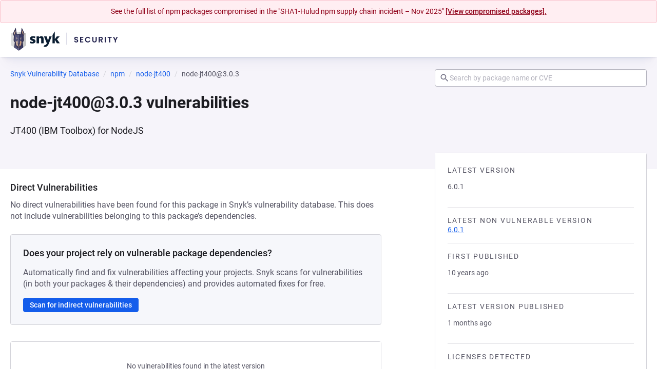

--- FILE ---
content_type: text/javascript; charset=utf-8
request_url: https://security.snyk.io/_nuxt/TeOvXnWk.js
body_size: 174
content:
import{a2 as i}from"./D7v4ACS1.js";(function(){try{var e=typeof window<"u"?window:typeof global<"u"?global:typeof self<"u"?self:{},n=new e.Error().stack;n&&(e._sentryDebugIds=e._sentryDebugIds||{},e._sentryDebugIds[n]="989e52f5-af97-419a-95f1-dc73012be994",e._sentryDebugIdIdentifier="sentry-dbid-989e52f5-af97-419a-95f1-dc73012be994")}catch{}})();const c=(e,n)=>{const o=encodeURIComponent(n);if(i(e)){const{ecosystem:a,distribution:s}=e,r=encodeURIComponent(s);return`/package/${a}/${r}/${o}`}return`/package/${e.name}/${o}`},f=(e,n,o)=>{const t=c(e,n),a=encodeURIComponent(o);return`${t}/${a}`},g=(e,n,o)=>`${c(e,n)}/versions?page=${o}`;export{f as a,g as b,c};


--- FILE ---
content_type: text/javascript; charset=utf-8
request_url: https://security.snyk.io/_nuxt/B6GrD40j.js
body_size: 241
content:
import{B as d}from"./CnmzMjs_.js";import{d as o,e as n,o as r,w as i,h as f,V as a,_}from"./D7v4ACS1.js";(function(){try{var e=typeof window<"u"?window:typeof global<"u"?global:typeof self<"u"?self:{},t=new e.Error().stack;t&&(e._sentryDebugIds=e._sentryDebugIds||{},e._sentryDebugIds[t]="3e99380d-4cad-406f-9a7b-f9563bd90395",e._sentryDebugIdIdentifier="sentry-dbid-3e99380d-4cad-406f-9a7b-f9563bd90395")}catch{}})();const c={class:"details-box__body"},l=o({__name:"DetailsBox",setup(e){return(t,s)=>(r(),n(d,{variant:"white","no-padding":!0},{default:i(()=>[f("div",c,[a(t.$slots,"nodata",{},void 0,!0),a(t.$slots,"default",{},void 0,!0)])]),_:3}))}}),p=_(l,[["__scopeId","data-v-b656fac2"]]);export{p as D};


--- FILE ---
content_type: text/javascript; charset=utf-8
request_url: https://security.snyk.io/_nuxt/qUBR1GWw.js
body_size: 1130
content:
import{d as b,C as h,s as _,x as P,z as v,e as w,u as i,y as x,D,o as L}from"./D7v4ACS1.js";import{u as M}from"./dQb9ckaM.js";import{P as $}from"./D5JAGynW.js";import{r as B,e as I,g as N}from"./D8fFzHGP.js";import{g}from"./Dt8h8E89.js";import{c as S,a as V}from"./TeOvXnWk.js";import"./CnmzMjs_.js";import"./QN7efBaj.js";import"./BZbTI-6R.js";import"./DmgAt8vv.js";import"./BVEHK9R_.js";import"./BXsppYW5.js";import"./CPpQUFJ2.js";import"./B6GrD40j.js";import"./CvaEB5pV.js";import"./mWFkoi0k.js";import"./C15cv0au.js";import"./hXAOgJs3.js";import"./hmpxcuNo.js";import"./VDPyvq7h.js";import"./sDlcTww6.js";import"./CHS4b_tw.js";import"./DPamYIYN.js";import"./DnHxY2Jk.js";import"./BkoqPkyv.js";import"./DdGrTPpJ.js";import"./P0weIBxX.js";import"./B2L1lnHz.js";(function(){try{var n=typeof window<"u"?window:typeof global<"u"?global:typeof self<"u"?self:{},a=new n.Error().stack;a&&(n._sentryDebugIds=n._sentryDebugIds||{},n._sentryDebugIds[a]="63a3313d-4a74-4ab3-b30d-2e996ed8c544",n._sentryDebugIdIdentifier="sentry-dbid-63a3313d-4a74-4ab3-b30d-2e996ed8c544")}catch{}})();const ie=b({__name:"[package-version]",async setup(n){let a,p;const c=h(),d=_(),k=c.params.packageManagerName,e=c.params.packageName,u=c.params.ecosystem,o=c.params.packageVersion,t=B(k,u),{data:l}=([a,p]=P(async()=>x("package-data",async()=>{try{return await d.$getPackage({packageManager:t,packageName:e,packageParams:{packageVersion:o,include:"vulnerabilities.description"}})}catch{const s=t?{href:S(t,e),prefix:"Try refreshing the page or view the",text:`main ${e} page`}:null;throw D({statusCode:404,statusMessage:"Package not found",data:{customTitle:"Package version data not available",customDescription:"We couldn`t retrieve the data for this version",backLink:{href:s,text:"Go to Snyk Vulnerability DB list page"}}})}})),a=await a,p(),a),{packageManager:y}=I(t),m=N({packageManager:y,packageName:e,language:t.ecosystem,packageVersion:o});return v(()=>{const r=`${e} ${o} vulnerabilities`,s=`Learn more about known ${e} ${o} vulnerabilities and licenses detected.`,f=`https://security.snyk.io${V(t,e,o)}`;return{title:r,meta:[{name:"title",content:`${r} | Snyk`},{name:"description",content:s},{property:"og:title",content:`${r} | Snyk`},{property:"og:description",content:s},{name:"twitter:title",content:`${r} | Snyk`},{name:"twitter:description",content:s}],link:[{rel:"canonical",href:f}],script:[{type:"application/ld+json",innerHTML:JSON.stringify({"@context":"http://schema.org","@type":"BreadcrumbList",itemListElement:g(m)})}]}}),M({"@context":"https://schema.org","@type":"BreadcrumbList",itemListElement:g(m)}),(r,s)=>(L(),w($,{"package-manager":i(t),"package-name":i(e),"package-version":i(o),packageData:i(l).data},null,8,["package-manager","package-name","package-version","packageData"]))}});export{ie as default};


--- FILE ---
content_type: text/javascript; charset=utf-8
request_url: https://security.snyk.io/_nuxt/hmpxcuNo.js
body_size: 595
content:
import{d as w,a4 as B,Y as C,a3 as k,c as a,e as $,o as u,w as D,a as _,f as b,V as r,m as A,g as S,aC as l,_ as z}from"./D7v4ACS1.js";(function(){try{var t=typeof window<"u"?window:typeof global<"u"?global:typeof self<"u"?self:{},s=new t.Error().stack;s&&(t._sentryDebugIds=t._sentryDebugIds||{},t._sentryDebugIds[s]="7e953c8a-2f08-4148-9b48-65c6731135a0",t._sentryDebugIdIdentifier="sentry-dbid-7e953c8a-2f08-4148-9b48-65c6731135a0")}catch{}})();const E={key:0,class:"button__icon button__icon--left"},R={key:1,class:"button__icon button__icon--right"},V=w({inheritAttrs:!1,__name:"BaseButton",props:{wrapper:{default:void 0},variant:{default:"default"},size:{default:"small"},state:{default:void 0}},setup(t){const s=B(),c=t,o=C(),{wrapper:d,variant:y,size:i,state:f}=k(c),n=a(()=>d.value?d.value:o.href?"a":"button"),m=a(()=>{const e={...o};return n.value==="a"&&typeof o.disabled<"u"&&(delete e.href,delete e["aria-labelledby"]),e}),h=a(()=>"type"in o?o.type:n.value==="button"?"button":void 0),g=a(()=>l(s.default)),p=a(()=>l(s.leftIcon)),v=a(()=>l(s.rightIcon)),I=a(()=>({[`button--${y.value}`]:!0,[`button--${i.value}`]:!!i.value,"button--icon-only":(v.value||p.value)&&!g.value,[`${f.value}`]:!!f.value}));return(e,x)=>(u(),$(S(n.value),A(m.value,{class:["button",I.value],type:h.value}),{default:D(()=>[p.value?(u(),_("span",E,[r(e.$slots,"leftIcon",{},void 0,!0)])):b("",!0),r(e.$slots,"default",{},void 0,!0),v.value?(u(),_("span",R,[r(e.$slots,"rightIcon",{},void 0,!0)])):b("",!0)]),_:3},16,["class","type"]))}}),N=z(V,[["__scopeId","data-v-ad47d4c5"]]);export{N as B};


--- FILE ---
content_type: text/javascript; charset=utf-8
request_url: https://security.snyk.io/_nuxt/BXsppYW5.js
body_size: 669
content:
import{d as i,_ as d,a as o,o as n,h as p,n as c,c as u,V as r,e as f,g as h}from"./D7v4ACS1.js";(function(){try{var e=typeof window<"u"?window:typeof global<"u"?global:typeof self<"u"?self:{},s=new e.Error().stack;s&&(e._sentryDebugIds=e._sentryDebugIds||{},e._sentryDebugIds[s]="e7e716a0-c6ec-4e34-8e73-66653ef1c1d9",e._sentryDebugIdIdentifier="sentry-dbid-e7e716a0-c6ec-4e34-8e73-66653ef1c1d9")}catch{}})();const b=i({name:"AlertIcon",props:{size:{type:Number,default:void 0}},computed:{computedClasses(){return{"icon--inherit":!this.size}},hidden(){if(this.$attrs["aria-hidden"]!==void 0)return this.$attrs["aria-hidden"];if(!(this.$attrs["aria-label"]||this.$attrs["aria-labelledby"]||this.$attrs.title||this.$attrs.role))return!0}}}),g=["width","height","aria-hidden"];function m(e,s,t,a,l,$){return n(),o("svg",{class:c(["icon icon--alert",e.computedClasses]),width:e.size,height:e.size,viewBox:"0 0 24 24","aria-hidden":e.hidden},s[0]||(s[0]=[p("path",{d:"M12,2L1,21H23M12,6L19.53,19H4.47M11,10V14H13V10M11,16V18H13V16"},null,-1)]),10,g)}const y=d(b,[["render",m],["__scopeId","data-v-3b6a4b25"]]),_=i({__name:"BaseBadge",props:{variant:{default:"default"},icon:{},uppercase:{type:Boolean,default:!1},size:{default:"small"}},setup(e){const s=e,t=u(()=>({[`badge--${s.variant}`]:!!s.variant,"badge--uppercase":!!s.uppercase&&s.uppercase.toString()!=="false",[`badge--${s.size}`]:!!s.size}));return(a,l)=>(n(),o("span",{class:c(["badge",t.value])},[r(a.$slots,"icon",{},()=>[(n(),f(h(a.icon),{class:"badge__icon"}))],!0),r(a.$slots,"default",{},void 0,!0)],2))}}),B=d(_,[["__scopeId","data-v-1bc9362d"]]);export{y as A,B};
